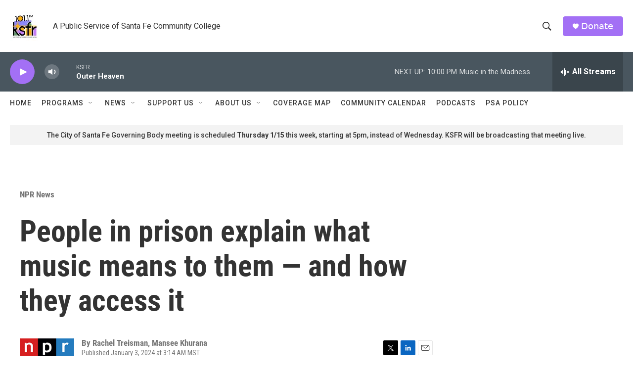

--- FILE ---
content_type: text/html; charset=utf-8
request_url: https://www.google.com/recaptcha/api2/aframe
body_size: 268
content:
<!DOCTYPE HTML><html><head><meta http-equiv="content-type" content="text/html; charset=UTF-8"></head><body><script nonce="J5EjbPExMvBAXhyjZJhaug">/** Anti-fraud and anti-abuse applications only. See google.com/recaptcha */ try{var clients={'sodar':'https://pagead2.googlesyndication.com/pagead/sodar?'};window.addEventListener("message",function(a){try{if(a.source===window.parent){var b=JSON.parse(a.data);var c=clients[b['id']];if(c){var d=document.createElement('img');d.src=c+b['params']+'&rc='+(localStorage.getItem("rc::a")?sessionStorage.getItem("rc::b"):"");window.document.body.appendChild(d);sessionStorage.setItem("rc::e",parseInt(sessionStorage.getItem("rc::e")||0)+1);localStorage.setItem("rc::h",'1768538145898');}}}catch(b){}});window.parent.postMessage("_grecaptcha_ready", "*");}catch(b){}</script></body></html>